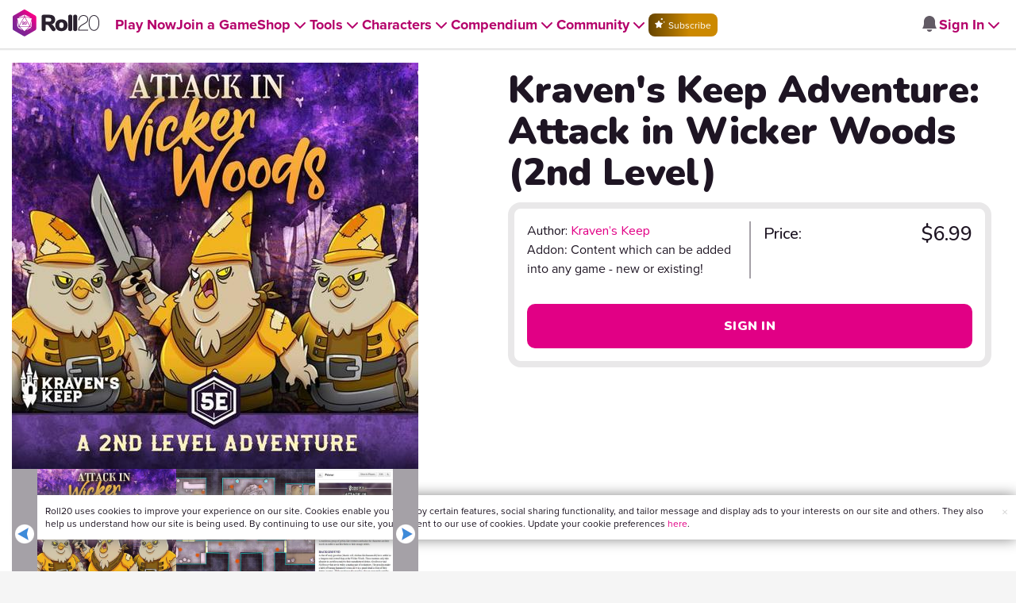

--- FILE ---
content_type: text/html;charset=utf-8
request_url: https://marketplace.roll20.net/browse/recommendations/12699
body_size: 384
content:
[{"name":"The House of Straw","url":"https://marketplace.roll20.net/browse/gameaddon/14406/the-house-of-straw","image":"https://s3.amazonaws.com/files.d20.io/marketplace/2227538/SuIQRVjYTO89PL56OVkvUw/med.jpg?1642477733811"},{"name":"Kraven's Keep Adventure: Wollo's Warren (3rd Level)","url":"https://marketplace.roll20.net/browse/gameaddon/12905/kravens-keep-adventure-wollos-warren-3rd-level","image":"https://s3.amazonaws.com/files.d20.io/marketplace/2265783/2LZl-b5eOl7gv-AztpJSkw/med.jpg?1644445609898"},{"name":"Entropy Standard Races","url":"https://marketplace.roll20.net/browse/set/4202/entropy-standard-races","image":"https://s3.amazonaws.com/files.d20.io/marketplace/806677/25KAQ9gDEJBZcSrtMTabrw/med.jpg?1563766419047"},{"name":"The Inventor of Goldleaf Manor","url":"https://marketplace.roll20.net/browse/gameaddon/9985/the-inventor-of-goldleaf-manor","image":"https://s3.amazonaws.com/files.d20.io/marketplace/2265790/W8jl335GMGcxuVGGvcZLxw/med.jpg?1644445661641"},{"name":"The Angel Grimoire","url":"https://marketplace.roll20.net/browse/gameaddon/37689/the-angel-grimoire","image":"https://s3.amazonaws.com/files.d20.io/marketplace/4509742/RZFQivpJ4VJbFmeY8dWszw/med.png?1749080451040"}]

--- FILE ---
content_type: image/svg+xml
request_url: https://marketplace.roll20.net/images/roll20-logo-light.svg
body_size: 4158
content:
<svg width="110" height="34" viewBox="0 0 110 34" fill="none" xmlns="http://www.w3.org/2000/svg">
<g clip-path="url(#clip0_2523_4755)">
<path d="M15.8915 33.4556C15.5762 33.6366 15.2259 33.73 14.8756 33.73C14.5254 33.73 14.1751 33.6366 13.8598 33.4556L1.01584 26.0411C0.385319 25.6792 0 25.0078 0 24.2838V9.44907C0 8.72514 0.385319 8.05375 1.01584 7.69178L13.8656 0.271475C14.4962 -0.0904916 15.2668 -0.0904916 15.8973 0.271475L28.7471 7.69178C29.3777 8.05375 29.763 8.72514 29.763 9.44907V24.2838C29.763 25.0078 29.3777 25.6792 28.7471 26.0411L15.8973 33.4614L15.8915 33.4556Z" fill="url(#paint0_linear_2523_4755)"/>
<path d="M8.115 10.0796C8.14419 10.0796 8.17338 10.0737 8.19674 10.0621L14.3794 8.71346C14.4786 8.69594 14.5603 8.61421 14.5603 8.50912V6.72848C14.5545 6.62339 14.4669 6.53582 14.356 6.53582C14.3385 6.53582 14.321 6.54166 14.3035 6.5475H14.2801C14.2801 6.5475 14.2801 6.5475 14.2743 6.5475L8.02743 9.68259C7.96321 9.71762 7.9165 9.78768 7.9165 9.86357C7.9165 9.98034 8.00991 10.0679 8.12084 10.0679L8.115 10.0796Z" fill="white"/>
<path d="M8.58825 20.6583C8.5649 20.6934 8.55322 20.7284 8.55322 20.7693C8.55322 20.886 8.64663 20.9736 8.75756 20.9736H21.0002C21.117 20.9736 21.2045 20.8802 21.2045 20.7693C21.2045 20.7284 21.187 20.6934 21.1695 20.6583L15.0453 9.84023C15.0102 9.78768 14.946 9.74682 14.876 9.74682C14.8059 9.74682 14.7417 9.78768 14.7067 9.84023L8.58241 20.6583H8.58825ZM16.4172 15.2756C17.1003 15.2756 17.8301 15.7835 17.8301 17.2138C17.8301 18.6442 17.1003 19.1521 16.4172 19.1521C15.7342 19.1521 14.9986 18.6442 14.9986 17.2138C14.9986 15.7835 15.7342 15.2756 16.4172 15.2756ZM12.0736 18.7201C12.0736 17.8677 12.6224 17.459 13.2121 17.1379C13.8893 16.776 13.9418 16.6183 13.9418 16.4198C13.9418 16.2972 13.8951 16.0112 13.4631 16.0112C13.1362 16.0112 12.926 16.2505 12.926 16.6242C12.926 16.6534 12.9027 16.6709 12.8793 16.6709H12.1729C12.1729 16.6709 12.1262 16.6475 12.1262 16.6242C12.1262 15.9703 12.5465 15.2639 13.4631 15.2639C14.3797 15.2639 14.7475 15.8652 14.7475 16.4257C14.7475 17.1671 14.2221 17.4532 13.6149 17.786C13.3464 17.9319 13.0369 18.1246 12.9727 18.3289H14.6891C14.6891 18.3289 14.7358 18.3523 14.7358 18.3756V19.0353C14.7358 19.0353 14.7125 19.082 14.6891 19.082H12.132C12.132 19.082 12.0853 19.0587 12.0853 19.0353V18.7201H12.0736Z" fill="white"/>
<path d="M16.4172 18.399C16.9951 18.399 17.0418 17.4882 17.0418 17.208C17.0418 16.8518 16.9835 16.0112 16.4172 16.0112C15.8509 16.0112 15.7925 16.846 15.7925 17.208C15.7925 17.4882 15.8392 18.399 16.4172 18.399Z" fill="white"/>
<path d="M15.9853 9.48992C15.9853 9.48992 15.9619 9.48992 15.9502 9.48409L15.8977 9.47241C15.7868 9.47241 15.6934 9.56582 15.6934 9.68258C15.6934 9.72345 15.705 9.75848 15.7284 9.78767L21.5374 20.0045C21.5724 20.057 21.6308 20.092 21.7008 20.092C21.8118 20.092 21.8993 20.0045 21.9052 19.8994L23.9952 11.3581C23.9952 11.3465 24.0011 11.3406 24.0011 11.3289C24.0011 11.2297 23.9252 11.148 23.8259 11.1304L15.9736 9.49576L15.9853 9.48992Z" fill="white"/>
<path d="M15.3778 8.70178L21.5604 10.0562C21.5838 10.0679 21.6129 10.0737 21.6421 10.0737C21.7589 10.0737 21.8465 9.98034 21.8465 9.86941C21.8465 9.78768 21.7998 9.72346 21.7355 9.68843L15.4887 6.55334C15.4887 6.55334 15.4887 6.55334 15.4829 6.55334L15.4595 6.54166C15.4595 6.54166 15.4245 6.54166 15.407 6.54166C15.296 6.54166 15.2085 6.62923 15.2026 6.73432V8.51496C15.2026 8.62005 15.2844 8.70178 15.3836 8.71346L15.3778 8.70178Z" fill="white"/>
<path d="M5.75091 11.3581L7.84098 19.8994C7.84681 20.0103 7.93439 20.0979 8.04531 20.0979C8.11537 20.0979 8.17375 20.0628 8.20878 20.0103L14.0178 9.79351C14.0353 9.75848 14.0528 9.72929 14.0528 9.68842C14.0528 9.5775 13.9652 9.48409 13.8484 9.48409L13.7959 9.48993C13.7842 9.48993 13.7726 9.48993 13.7609 9.49576L5.90854 11.1305C5.80929 11.148 5.7334 11.2297 5.7334 11.3289C5.7334 11.3406 5.7334 11.3465 5.73924 11.3581H5.75091Z" fill="white"/>
<path d="M11.9975 25.4923L7.91082 21.7851H7.89914C7.86411 21.7617 7.82325 21.7442 7.77654 21.7442C7.72984 21.7442 7.68897 21.7617 7.65978 21.7851H7.6481L6.58556 22.4215C6.52134 22.4623 6.48047 22.5265 6.48047 22.6024C6.48047 22.6783 6.52134 22.7426 6.58556 22.7776L11.729 25.8076C11.7582 25.8193 11.7932 25.8368 11.8282 25.8368C11.945 25.8368 12.0326 25.7434 12.0326 25.6324C12.0326 25.5799 12.0092 25.5332 11.98 25.4982L11.9975 25.4923Z" fill="white"/>
<path d="M7.33872 21.2305L7.35624 21.2188C7.41462 21.1838 7.45549 21.1196 7.45549 21.0437C7.45549 21.032 7.45549 21.0203 7.44965 21.0086L6.08352 14.7268C6.07184 14.6275 5.98427 14.5458 5.88502 14.5458C5.78577 14.5458 5.6982 14.6275 5.68652 14.7268V14.7501C5.68652 14.7501 5.68652 14.7501 5.68652 14.756L5.9434 21.6975C5.9434 21.6975 5.9434 21.6975 5.9434 21.7034C5.9434 21.8202 6.03681 21.9077 6.14774 21.9077C6.18277 21.9077 6.21196 21.896 6.24115 21.8785L7.33289 21.2305C7.33289 21.2305 7.33872 21.2305 7.34456 21.2247L7.33872 21.2305Z" fill="white"/>
<path d="M24.0824 14.7559V14.7326C24.0708 14.6333 23.9832 14.5516 23.8839 14.5516C23.7847 14.5516 23.6971 14.6333 23.6854 14.7326L22.3193 21.0144C22.3193 21.0261 22.3135 21.0378 22.3135 21.0495C22.3135 21.1254 22.3543 21.1838 22.4127 21.2246L22.4302 21.2363C22.4302 21.2363 22.4361 21.2363 22.4419 21.2421L23.5337 21.896C23.5628 21.9077 23.592 21.9194 23.6271 21.9194C23.7438 21.9194 23.8314 21.826 23.8314 21.715C23.8314 21.715 23.8314 21.715 23.8314 21.7092L24.0883 14.7676C24.0883 14.7676 24.0883 14.7676 24.0883 14.7618L24.0824 14.7559Z" fill="white"/>
<path d="M22.8741 23.735C22.5063 23.735 22.2144 24.0328 22.2144 24.4006C22.2144 24.7684 22.5121 25.0661 22.8741 25.0661C23.236 25.0661 23.5396 24.7684 23.5396 24.4006C23.5396 24.0328 23.2419 23.735 22.8741 23.735ZM22.8741 24.9961C22.5471 24.9961 22.2786 24.7275 22.2786 24.4006C22.2786 24.0737 22.5471 23.7993 22.8741 23.7993C23.201 23.7993 23.4696 24.0678 23.4696 24.4006C23.4696 24.7334 23.201 24.9961 22.8741 24.9961Z" fill="white"/>
<path d="M23.1662 22.4273L22.1037 21.7909H22.092C22.057 21.7676 22.0161 21.7501 21.9752 21.7501C21.9344 21.7501 21.8876 21.7676 21.8585 21.7909H21.8468L17.7601 25.4982C17.7309 25.539 17.7075 25.5857 17.7075 25.6383C17.7075 25.755 17.8009 25.8426 17.9119 25.8426C17.9469 25.8426 17.9819 25.8309 18.0111 25.8134L23.1545 22.7893C23.2187 22.7484 23.2596 22.6842 23.2596 22.6083C23.2596 22.5324 23.2187 22.4682 23.1545 22.4331L23.1662 22.4273Z" fill="white"/>
<path d="M23.1894 24.2488C23.1894 24.1145 23.1018 24.0328 22.9617 24.0328H22.6289V24.7684H22.699V24.4648H22.9383L23.1076 24.7684H23.1835L23.0084 24.459C23.1193 24.4415 23.1894 24.3597 23.1894 24.2488ZM22.9617 24.3948H22.6931V24.097H22.9558C23.0142 24.097 23.1193 24.1145 23.1193 24.243C23.1193 24.3481 23.0376 24.3889 22.9617 24.3889V24.3948Z" fill="white"/>
<path d="M20.7547 21.826C20.7547 21.7151 20.6671 21.6275 20.5562 21.6216H9.20678C9.09001 21.6216 9.00244 21.7151 9.00244 21.826C9.00244 21.8902 9.03747 21.9486 9.08418 21.9894L14.7472 27.1504C14.7822 27.1796 14.8289 27.1971 14.8756 27.1971C14.9223 27.1971 14.969 27.1796 15.0041 27.1504L20.6671 21.9894C20.7138 21.9486 20.7488 21.896 20.7488 21.8318L20.7547 21.826Z" fill="white"/>
<path d="M54.2599 25.107C54.2599 25.7258 54.003 26.2396 53.4893 26.6541C52.9755 27.0686 52.3858 27.2788 51.7086 27.2788C51.2474 27.2788 50.8095 27.1737 50.4067 26.9577C50.0039 26.7475 49.6536 26.4264 49.3617 26.0002L45.5961 20.4948C45.3275 20.1095 45.0414 19.8235 44.7437 19.6425C44.4459 19.4615 44.0898 19.3681 43.687 19.3681H41.8012V24.5524C41.8012 25.3639 41.5677 26.0061 41.1065 26.479C40.6453 26.9519 40.0031 27.1912 39.1916 27.1912C38.3801 27.1912 37.7379 26.9577 37.265 26.479C36.7921 26.0061 36.5527 25.3639 36.5527 24.5524V9.05204C36.5527 8.25805 36.7629 7.65088 37.1891 7.22469C37.6153 6.79851 38.2225 6.58833 39.0164 6.58833H46.2908C48.7603 6.58833 50.6227 7.12544 51.8662 8.19383C53.1098 9.26805 53.7345 10.8152 53.7345 12.8468C53.7345 14.394 53.3083 15.7017 52.4617 16.7701C51.6094 17.8443 50.4125 18.5624 48.8713 18.9302C49.5076 19.0295 50.0622 19.2396 50.5351 19.5666C51.008 19.8935 51.4751 20.3898 51.9421 21.0436L53.7403 23.6241C54.0906 24.1437 54.2599 24.6399 54.2599 25.1012V25.107ZM47.9897 14.8201C48.5035 14.4523 48.7545 13.8568 48.7545 13.022C48.7545 12.1871 48.4976 11.5566 47.9897 11.183C47.4759 10.8035 46.6352 10.6167 45.4559 10.6167H41.7487V15.3689H45.4559C46.6352 15.3689 47.4818 15.188 47.9897 14.8201Z" fill="#29212E"/>
<path d="M57.5641 26.3389C56.379 25.7317 55.4565 24.8676 54.8143 23.7467C54.1663 22.6258 53.8452 21.3122 53.8452 19.806C53.8452 18.2997 54.1663 16.992 54.8143 15.8827C55.4624 14.7735 56.3731 13.9152 57.5524 13.3198C58.7318 12.7184 60.1096 12.4207 61.6975 12.4207C63.2855 12.4207 64.6633 12.7184 65.8426 13.3198C67.022 13.9211 67.9327 14.7735 68.5807 15.8827C69.2288 16.992 69.5499 18.2997 69.5499 19.806C69.5499 21.3122 69.2288 22.6258 68.5807 23.7467C67.9327 24.8676 67.022 25.7317 65.8426 26.3389C64.6633 26.946 63.2855 27.2496 61.6975 27.2496C60.1096 27.2496 58.7551 26.946 57.57 26.3389H57.5641ZM64.4473 19.806C64.4473 17.4123 63.5307 16.2155 61.6975 16.2155C59.8644 16.2155 58.9478 17.4123 58.9478 19.806C58.9478 22.1996 59.8644 23.3964 61.6975 23.3964C63.5307 23.3964 64.4473 22.1996 64.4473 19.806Z" fill="#29212E"/>
<path d="M70.9744 26.5957C70.4839 26.1987 70.2329 25.6032 70.2329 24.8151V8.85355C70.2329 8.05956 70.4781 7.46407 70.9744 7.0554C71.4648 6.65256 72.0778 6.44823 72.8134 6.44823C73.549 6.44823 74.162 6.65256 74.6524 7.0554C75.1428 7.45823 75.3938 8.05956 75.3938 8.85355V24.8209C75.3938 25.6149 75.1486 26.2046 74.6524 26.6016C74.162 26.9986 73.549 27.1971 72.8134 27.1971C72.0778 27.1971 71.4648 26.9986 70.9744 26.6016V26.5957Z" fill="#29212E"/>
<path d="M77.2214 26.5957C76.731 26.1987 76.48 25.6032 76.48 24.8151V8.85355C76.48 8.05956 76.7252 7.46407 77.2214 7.0554C77.7118 6.65256 78.3248 6.44823 79.0604 6.44823C79.7961 6.44823 80.4091 6.65256 80.8995 7.0554C81.3899 7.45823 81.6409 8.05956 81.6409 8.85355V24.8209C81.6409 25.6149 81.3957 26.2046 80.8995 26.6016C80.4091 26.9986 79.7961 27.1971 79.0604 27.1971C78.3248 27.1971 77.7118 26.9986 77.2214 26.6016V26.5957Z" fill="#29212E"/>
<path d="M89.5927 7.04956C93.6502 7.04956 95.4834 9.63587 95.4834 12.2163C95.4834 15.2989 93.621 16.8285 89.4817 19.0762C86.0664 20.9386 84.2332 22.4682 84.0347 25.3814H95.4834V26.4089H82.978V25.8835C82.978 21.7442 85.6986 19.9402 89.0089 18.1596C93.008 15.9936 94.4559 14.7676 94.4559 12.2163C94.4559 10.3014 93.1773 8.04788 89.5927 8.04788C86.3992 8.04788 84.3967 10.243 84.3675 13.4073H83.34C83.34 10.0153 85.506 7.04372 89.5927 7.04372V7.04956Z" fill="#29212E"/>
<path d="M109.553 16.9102C109.553 24.1612 106.08 26.7709 102.857 26.7709C99.6342 26.7709 96.1313 24.1612 96.1313 16.9102C96.1313 9.65922 99.605 7.04956 102.857 7.04956C106.109 7.04956 109.553 9.63587 109.553 16.9102ZM108.526 16.9102C108.526 11.3523 106.412 8.01869 102.857 8.01869C99.3015 8.01869 97.1589 11.3523 97.1589 16.9102C97.1589 22.4682 99.2723 25.7726 102.857 25.7726C106.442 25.7726 108.526 22.439 108.526 16.9102Z" fill="#29212E"/>
</g>
<defs>
<linearGradient id="paint0_linear_2523_4755" x1="3.31024" y1="28.4289" x2="26.4469" y2="5.2923" gradientUnits="userSpaceOnUse">
<stop stop-color="#792696"/>
<stop offset="0.15" stop-color="#7D2495"/>
<stop offset="0.32" stop-color="#8B2093"/>
<stop offset="0.5" stop-color="#A11991"/>
<stop offset="0.69" stop-color="#C10F8D"/>
<stop offset="0.88" stop-color="#E90388"/>
<stop offset="0.93" stop-color="#F60087"/>
</linearGradient>
<clipPath id="clip0_2523_4755">
<rect width="109.553" height="33.73" fill="white"/>
</clipPath>
</defs>
</svg>


--- FILE ---
content_type: application/javascript;charset=utf-8
request_url: https://marketplace.roll20.net/js/datetimepicker/bootstrap-datetimepicker.js?v=2
body_size: 11090
content:
(function($) {

	function UTCDate(){
		return new Date(Date.UTC.apply(Date, arguments));
	}
	function UTCToday(){
		var today = new Date();
		return UTCDate(today.getUTCFullYear(), today.getUTCMonth(), today.getUTCDate(), today.getUTCHours(), today.getUTCMinutes(), today.getUTCSeconds(), 0);
	}

	// Picker object

	var Datetimepicker = function(element, options) {

		var that = this;

		this.element = $(element);
		this.language = options.language || this.element.data('date-language') || "en";
		this.language = this.language in dates ? this.language : "en";
		this.isRTL = dates[this.language].rtl || false;
		this.formatType = options.formatType || this.element.data('format-type') || 'standard';
		this.format = DPGlobal.parseFormat(options.format || this.element.data('date-format') || dates[this.language].format || DPGlobal.getDefaultFormat(this.formatType, 'input'), this.formatType);
		this.isInline = false;
		this.isVisible = false;
		this.isInput = this.element.is('input');
		this.component = this.element.is('.date') ? this.element.find('.add-on .icon-th, .add-on .icon-time, .add-on .icon-calendar').parent() : false;
		this.componentReset = this.element.is('.date') ? this.element.find('.add-on .icon-remove').parent() : false;
		this.hasInput = this.component && this.element.find('input').length;
		if (this.component && this.component.length === 0) {
			this.component = false;
		}
		this.linkField = options.linkField || this.element.data('link-field') || false;
		this.linkFormat = DPGlobal.parseFormat(options.linkFormat || this.element.data('link-format') || DPGlobal.getDefaultFormat(this.formatType, 'link'), this.formatType);
		this.minuteStep = options.minuteStep || this.element.data('minute-step') || 5;
		this.pickerPosition = options.pickerPosition || this.element.data('picker-position') || 'bottom-right';
				this.showMeridian = options.showMeridian || this.element.data('show-meridian') || false;
				this.initialDate = options.initialDate || new Date();

		this._attachEvents();
		
			this.formatViewType = "datetime";
			if ('formatViewType' in options) {
					this.formatViewType = options.formatViewType;
			} else if ('formatViewType' in this.element.data()) {
					this.formatViewType = this.element.data('formatViewType');
			}

		this.minView = 0;
		if ('minView' in options) {
			this.minView = options.minView;
		} else if ('minView' in this.element.data()) {
			this.minView = this.element.data('min-view');
		}
		this.minView = DPGlobal.convertViewMode(this.minView);

		this.maxView = DPGlobal.modes.length-1;
		if ('maxView' in options) {
			this.maxView = options.maxView;
		} else if ('maxView' in this.element.data()) {
			this.maxView = this.element.data('max-view');
		}
		this.maxView = DPGlobal.convertViewMode(this.maxView);

        this.wheelViewModeNavigation = false;
        if('wheelViewModeNavigation' in options){
            this.wheelViewModeNavigation = options.wheelViewModeNavigation;
        }else if('wheelViewModeNavigation' in this.element.data()){
            this.wheelViewModeNavigation = this.element.data('view-mode-wheel-navigation');
        }

        this.wheelViewModeNavigationInverseDirection = false;

        if('wheelViewModeNavigationInverseDirection' in options){
            this.wheelViewModeNavigationInverseDirection = options.wheelViewModeNavigationInverseDirection;
        }else if('wheelViewModeNavigationInverseDirection' in this.element.data()){
            this.wheelViewModeNavigationInverseDirection = this.element.data('view-mode-wheel-navigation-inverse-dir');
        }

        this.wheelViewModeNavigationDelay = 100;
        if('wheelViewModeNavigationDelay' in options){
            this.wheelViewModeNavigationDelay = options.wheelViewModeNavigationDelay;
        }else if('wheelViewModeNavigationDelay' in this.element.data()){
            this.wheelViewModeNavigationDelay = this.element.data('view-mode-wheel-navigation-delay');
        }

		this.startViewMode = 2;
		if ('startView' in options) {
			this.startViewMode = options.startView;
		} else if ('startView' in this.element.data()) {
			this.startViewMode = this.element.data('start-view');
		}
		this.startViewMode = DPGlobal.convertViewMode(this.startViewMode);
		this.viewMode = this.startViewMode;

				this.viewSelect = this.minView;
				if ('viewSelect' in options) {
						this.viewSelect = options.viewSelect;
				} else if ('viewSelect' in this.element.data()) {
						this.viewSelect = this.element.data('view-select');
				}
				this.viewSelect = DPGlobal.convertViewMode(this.viewSelect);

		this.forceParse = true;
		if ('forceParse' in options) {
			this.forceParse = options.forceParse;
		} else if ('dateForceParse' in this.element.data()) {
			this.forceParse = this.element.data('date-force-parse');
		}

		this.picker = $(DPGlobal.template)
							.appendTo(this.isInline ? this.element : 'body')
							.on({
								click: $.proxy(this.click, this),
								mousedown: $.proxy(this.mousedown, this)
							});

        if(this.wheelViewModeNavigation)
        {
            if($.fn.mousewheel)
            {
                this.picker.on({mousewheel: $.proxy(this.mousewheel,this)});
            }else
            {
                console.log("Mouse Wheel event is not supported. Please include the jQuery Mouse Wheel plugin before enabling this option");
            }
        }

		if (this.isInline) {
			this.picker.addClass('datetimepicker-inline');
		} else {
			this.picker.addClass('datetimepicker-dropdown-' + this.pickerPosition + ' dropdown-menu');
		}
		if (this.isRTL){
			this.picker.addClass('datetimepicker-rtl');
			this.picker.find('.prev i, .next i')
						.toggleClass('icon-arrow-left icon-arrow-right');
		}
		$(document).on('mousedown', function (e) {
			// Clicked outside the datetimepicker, hide it
			if ($(e.target).closest('.datetimepicker').length === 0) {
				that.hide();
			}
		});

		this.autoclose = false;
		if ('autoclose' in options) {
			this.autoclose = options.autoclose;
		} else if ('dateAutoclose' in this.element.data()) {
			this.autoclose = this.element.data('date-autoclose');
		}

		this.keyboardNavigation = true;
		if ('keyboardNavigation' in options) {
			this.keyboardNavigation = options.keyboardNavigation;
		} else if ('dateKeyboardNavigation' in this.element.data()) {
			this.keyboardNavigation = this.element.data('date-keyboard-navigation');
		}

		this.todayBtn = (options.todayBtn || this.element.data('date-today-btn') || false);
		this.todayHighlight = (options.todayHighlight || this.element.data('date-today-highlight') || false);

		this.weekStart = ((options.weekStart || this.element.data('date-weekstart') || dates[this.language].weekStart || 0) % 7);
		this.weekEnd = ((this.weekStart + 6) % 7);
		this.startDate = -Infinity;
		this.endDate = Infinity;
		this.daysOfWeekDisabled = [];
		this.setStartDate(options.startDate || this.element.data('date-startdate'));
		this.setEndDate(options.endDate || this.element.data('date-enddate'));
		this.setDaysOfWeekDisabled(options.daysOfWeekDisabled || this.element.data('date-days-of-week-disabled'));
		this.fillDow();
		this.fillMonths();
		this.update();
		this.showMode();

		if(this.isInline) {
			this.show();
		}
	};

	Datetimepicker.prototype = {
		constructor: Datetimepicker,

		_events: [],
		_attachEvents: function(){
			this._detachEvents();
			if (this.isInput) { // single input
				this._events = [
					[this.element, {
						focus: $.proxy(this.show, this),
						keyup: $.proxy(this.update, this),
						keydown: $.proxy(this.keydown, this)
					}]
				];
			}
			else if (this.component && this.hasInput){ // component: input + button
				this._events = [
					// For components that are not readonly, allow keyboard nav
					[this.element.find('input'), {
						focus: $.proxy(this.show, this),
						keyup: $.proxy(this.update, this),
						keydown: $.proxy(this.keydown, this)
					}],
					[this.component, {
						click: $.proxy(this.show, this)
					}]
				];
				if (this.componentReset) {
					this._events.push([
						this.componentReset,
						{click: $.proxy(this.reset, this)}
					]);
				}
			}
			else if (this.element.is('div')) {  // inline datetimepicker
				this.isInline = true;
			}
			else {
				this._events = [
					[this.element, {
						click: $.proxy(this.show, this)
					}]
				];
			}
			for (var i=0, el, ev; i<this._events.length; i++){
				el = this._events[i][0];
				ev = this._events[i][1];
				el.on(ev);
			}
		},
		
		_detachEvents: function(){
			for (var i=0, el, ev; i<this._events.length; i++){
				el = this._events[i][0];
				ev = this._events[i][1];
				el.off(ev);
			}
			this._events = [];
		},

		show: function(e) {
			this.picker.show();
			this.height = this.component ? this.component.outerHeight() : this.element.outerHeight();
			if (this.forceParse) {
				this.update();
			}
			this.place();
			$(window).on('resize', $.proxy(this.place, this));
			if (e) {
				e.stopPropagation();
				e.preventDefault();
			}
			this.isVisible = true;
			this.element.trigger({
				type: 'show',
				date: this.date
			});
		},

		hide: function(e){
			if(!this.isVisible) return;
			if(this.isInline) return;
			this.picker.hide();
			$(window).off('resize', this.place);
			this.viewMode = this.startViewMode;
			this.showMode();
			if (!this.isInput) {
				$(document).off('mousedown', this.hide);
			}

			if (
				this.forceParse &&
				(
					this.isInput && this.element.val()  || 
					this.hasInput && this.element.find('input').val()
				)
			)
				this.setValue();
			this.isVisible = false;
			this.element.trigger({
				type: 'hide',
				date: this.date
			});
		},

		remove: function() {
			this._detachEvents();
			this.picker.remove();
			delete this.picker;
			delete this.element.data().datetimepicker;
		},

		getDate: function() {
			var d = this.getUTCDate();
			return new Date(d.getTime() + (d.getTimezoneOffset()*60000));
		},

		getUTCDate: function() {
			return this.date;
		},

		setDate: function(d) {
			this.setUTCDate(new Date(d.getTime() - (d.getTimezoneOffset()*60000)));
		},

		setUTCDate: function(d) {
			if (d >= this.startDate && d <= this.endDate) {
				this.date = d;
				this.setValue();
				this.viewDate = this.date;
				this.fill();
			} else {
				this.element.trigger({
					type: 'outOfRange',
					date: d,
					startDate: this.startDate,
					endDate: this.endDate
				});
			}
		},

        setFormat: function(format) {
            this.format = DPGlobal.parseFormat(format, this.formatType);
            var element;
            if (this.isInput) {
                element = this.element;
            } else if (this.component){
                element = this.element.find('input');
            }
            if (element && element.val()) {
                this.setValue();
            }
        },

		setValue: function() {
			var formatted = this.getFormattedDate();
			if (!this.isInput) {
				if (this.component){
					this.element.find('input').val(formatted);
				}
				this.element.data('date', formatted);
			} else {
				this.element.val(formatted);
			}
			if (this.linkField) {
				$('#' + this.linkField).val(this.getFormattedDate(this.linkFormat));
			}
		},

		getFormattedDate: function(format) {
			if(format == undefined) format = this.format;
			return DPGlobal.formatDate(this.date, format, this.language, this.formatType);
		},

		setStartDate: function(startDate){
			this.startDate = startDate || -Infinity;
			if (this.startDate !== -Infinity) {
				this.startDate = DPGlobal.parseDate(this.startDate, this.format, this.language, this.formatType);
			}
			this.update();
			this.updateNavArrows();
		},

		setEndDate: function(endDate){
			this.endDate = endDate || Infinity;
			if (this.endDate !== Infinity) {
				this.endDate = DPGlobal.parseDate(this.endDate, this.format, this.language, this.formatType);
			}
			this.update();
			this.updateNavArrows();
		},

		setDaysOfWeekDisabled: function(daysOfWeekDisabled){
			this.daysOfWeekDisabled = daysOfWeekDisabled || [];
			if (!$.isArray(this.daysOfWeekDisabled)) {
				this.daysOfWeekDisabled = this.daysOfWeekDisabled.split(/,\s*/);
			}
			this.daysOfWeekDisabled = $.map(this.daysOfWeekDisabled, function (d) {
				return parseInt(d, 10);
			});
			this.update();
			this.updateNavArrows();
		},

		place: function(){
			if(this.isInline) return;
			var zIndex = parseInt(this.element.parents().filter(function() {
				return $(this).css('z-index') != 'auto';
			}).first().css('z-index'))+10;
			var offset, top, left;
			if (this.component) {
				offset = this.component.offset();
				left = offset.left;
				if (this.pickerPosition == 'bottom-left' || this.pickerPosition == 'top-left') {
					left += this.component.outerWidth() - this.picker.outerWidth();
				}
			} else {
				offset = this.element.offset();
				left = offset.left;
			}
			if (this.pickerPosition == 'top-left' || this.pickerPosition == 'top-right') {
				top = offset.top - this.picker.outerHeight();
			} else {
				top = offset.top + this.height;
			}
			this.picker.css({
				top: top,
				left: left,
				zIndex: zIndex
			});
		},

		update: function(){
			var date, fromArgs = false;
			if(arguments && arguments.length && (typeof arguments[0] === 'string' || arguments[0] instanceof Date)) {
				date = arguments[0];
				fromArgs = true;
			} else {
                date = this.element.data('date') || (this.isInput ? this.element.val() : this.element.find('input').val()) || this.initialDate;
			}

			if (!date) {
				date = new Date();
				fromArgs = false;
			}

			this.date = DPGlobal.parseDate(date, this.format, this.language, this.formatType);

			if (fromArgs) this.setValue();

			if (this.date < this.startDate) {
				this.viewDate = new Date(this.startDate);
			} else if (this.date > this.endDate) {
				this.viewDate = new Date(this.endDate);
			} else {
				this.viewDate = new Date(this.date);
			}
			this.fill();
		},

		fillDow: function(){
			var dowCnt = this.weekStart,
			html = '<tr>';
			while (dowCnt < this.weekStart + 7) {
				html += '<th class="dow">'+dates[this.language].daysMin[(dowCnt++)%7]+'</th>';
			}
			html += '</tr>';
			this.picker.find('.datetimepicker-days thead').append(html);
		},

		fillMonths: function(){
			var html = '',
			i = 0;
			while (i < 12) {
				html += '<span class="month">'+dates[this.language].monthsShort[i++]+'</span>';
			}
			this.picker.find('.datetimepicker-months td').html(html);
		},

		fill: function() {
			if (this.date == null || this.viewDate == null) {
				return;
			}
			var d = new Date(this.viewDate),
				year = d.getUTCFullYear(),
				month = d.getUTCMonth(),
				dayMonth = d.getUTCDate(),
				hours = d.getUTCHours(),
				minutes = d.getUTCMinutes(),
				startYear = this.startDate !== -Infinity ? this.startDate.getUTCFullYear() : -Infinity,
				startMonth = this.startDate !== -Infinity ? this.startDate.getUTCMonth() : -Infinity,
				endYear = this.endDate !== Infinity ? this.endDate.getUTCFullYear() : Infinity,
				endMonth = this.endDate !== Infinity ? this.endDate.getUTCMonth() : Infinity,
				currentDate = (new UTCDate(this.date.getUTCFullYear(), this.date.getUTCMonth(), this.date.getUTCDate())).valueOf(),
				today = new Date();
			this.picker.find('.datetimepicker-days thead th:eq(1)')
						.text(dates[this.language].months[month]+' '+year);
				if (this.formatViewType == "time") {
						var hourConverted = hours % 12 ? hours % 12 : 12;
						var hoursDisplay = (hourConverted < 10 ? '0' : '') + hourConverted;
						var minutesDisplay = (minutes < 10 ? '0' : '') + minutes;
						var meridianDisplay = dates[this.language].meridiem[hours < 12 ? 0 : 1];
						this.picker.find('.datetimepicker-hours thead th:eq(1)')
								.text(hoursDisplay + ':' + minutesDisplay + ' ' + meridianDisplay.toUpperCase());
						this.picker.find('.datetimepicker-minutes thead th:eq(1)')
								.text(hoursDisplay + ':' + minutesDisplay + ' ' + meridianDisplay.toUpperCase());
				} else {
						this.picker.find('.datetimepicker-hours thead th:eq(1)')
								.text(dayMonth + ' ' + dates[this.language].months[month] + ' ' + year);
						this.picker.find('.datetimepicker-minutes thead th:eq(1)')
								.text(dayMonth + ' ' + dates[this.language].months[month] + ' ' + year);		        
				}
				this.picker.find('tfoot th.today')
						.text(dates[this.language].today)
						.toggle(this.todayBtn !== false);
			this.updateNavArrows();
			this.fillMonths();
			/*var prevMonth = UTCDate(year, month, 0,0,0,0,0);
			prevMonth.setUTCDate(prevMonth.getDate() - (prevMonth.getUTCDay() - this.weekStart + 7)%7);*/
			var prevMonth = UTCDate(year, month-1, 28,0,0,0,0),
								day = DPGlobal.getDaysInMonth(prevMonth.getUTCFullYear(), prevMonth.getUTCMonth());
				prevMonth.setUTCDate(day);
					prevMonth.setUTCDate(day - (prevMonth.getUTCDay() - this.weekStart + 7)%7);
			var nextMonth = new Date(prevMonth);
			nextMonth.setUTCDate(nextMonth.getUTCDate() + 42);
			nextMonth = nextMonth.valueOf();
			var html = [];
			var clsName;
			while(prevMonth.valueOf() < nextMonth) {
				if (prevMonth.getUTCDay() == this.weekStart) {
					html.push('<tr>');
				}
				clsName = '';
				if (prevMonth.getUTCFullYear() < year || (prevMonth.getUTCFullYear() == year && prevMonth.getUTCMonth() < month)) {
					clsName += ' old';
				} else if (prevMonth.getUTCFullYear() > year || (prevMonth.getUTCFullYear() == year && prevMonth.getUTCMonth() > month)) {
					clsName += ' new';
				}
				// Compare internal UTC date with local today, not UTC today
				if (this.todayHighlight &&
					prevMonth.getUTCFullYear() == today.getFullYear() &&
					prevMonth.getUTCMonth() == today.getMonth() &&
					prevMonth.getUTCDate() == today.getDate()) {
					clsName += ' today';
				}
				if (prevMonth.valueOf() == currentDate) {
					clsName += ' active';
				}
				if ((prevMonth.valueOf() + 86400000) <= this.startDate || prevMonth.valueOf() > this.endDate ||
					$.inArray(prevMonth.getUTCDay(), this.daysOfWeekDisabled) !== -1) {
					clsName += ' disabled';
				}
				html.push('<td class="day'+clsName+'">'+prevMonth.getUTCDate() + '</td>');
				if (prevMonth.getUTCDay() == this.weekEnd) {
					html.push('</tr>');
				}
				prevMonth.setUTCDate(prevMonth.getUTCDate()+1);
			}
			this.picker.find('.datetimepicker-days tbody').empty().append(html.join(''));

			html = [];
						var txt = '', meridian = '', meridianOld = '';
			for (var i=0;i<24;i++) {
				var actual = UTCDate(year, month, dayMonth, i);
				clsName = '';
				// We want the previous hour for the startDate
				if ((actual.valueOf() + 3600000) <= this.startDate || actual.valueOf() > this.endDate) {
					clsName += ' disabled';
				} else if (hours == i) {
					clsName += ' active';
				}
								if (this.showMeridian && dates[this.language].meridiem.length == 2) {
										meridian = (i<12?dates[this.language].meridiem[0]:dates[this.language].meridiem[1]);
										if (meridian != meridianOld) {
												if (meridianOld != '') {
														html.push('</fieldset>');
												}
												html.push('<fieldset class="hour"><legend>'+meridian.toUpperCase()+'</legend>');
										}
										meridianOld = meridian;
										txt = (i%12?i%12:12);
										html.push('<span class="hour'+clsName+' hour_'+(i<12?'am':'pm')+'">'+txt+'</span>');
										if (i == 23) {
												html.push('</fieldset>');
										}
								} else {
										txt = i+':00';
										html.push('<span class="hour'+clsName+'">'+txt+'</span>');
								}
			}
			this.picker.find('.datetimepicker-hours td').html(html.join(''));

			html = [];
						txt = '', meridian = '', meridianOld = '';
			for(var i=0;i<60;i+=this.minuteStep) {
				var actual = UTCDate(year, month, dayMonth, hours, i, 0);
				clsName = '';
				if (actual.valueOf() < this.startDate || actual.valueOf() > this.endDate) {
					clsName += ' disabled';
				} else if (Math.floor(minutes/this.minuteStep) == Math.floor(i/this.minuteStep)) {
					clsName += ' active';
				}
								if (this.showMeridian && dates[this.language].meridiem.length == 2) {
										meridian = (hours<12?dates[this.language].meridiem[0]:dates[this.language].meridiem[1]);
										if (meridian != meridianOld) {
												if (meridianOld != '') {
														html.push('</fieldset>');
												}
												html.push('<fieldset class="minute"><legend>'+meridian.toUpperCase()+'</legend>');
										}
										meridianOld = meridian;
										txt = (hours%12?hours%12:12);
										//html.push('<span class="minute'+clsName+' minute_'+(hours<12?'am':'pm')+'">'+txt+'</span>');
										html.push('<span class="minute'+clsName+'">'+txt+':'+(i<10?'0'+i:i)+'</span>');
										if (i == 59) {
												html.push('</fieldset>');
										}
								} else {
										txt = i+':00';
										//html.push('<span class="hour'+clsName+'">'+txt+'</span>');
										html.push('<span class="minute'+clsName+'">'+hours+':'+(i<10?'0'+i:i)+'</span>');
								}
			}
			this.picker.find('.datetimepicker-minutes td').html(html.join(''));

			var currentYear = this.date.getUTCFullYear();
			var months = this.picker.find('.datetimepicker-months')
						.find('th:eq(1)')
						.text(year)
						.end()
						.find('span').removeClass('active');
			if (currentYear == year) {
				months.eq(this.date.getUTCMonth()).addClass('active');
			}
			if (year < startYear || year > endYear) {
				months.addClass('disabled');
			}
			if (year == startYear) {
				months.slice(0, startMonth).addClass('disabled');
			}
			if (year == endYear) {
				months.slice(endMonth+1).addClass('disabled');
			}

			html = '';
			year = parseInt(year/10, 10) * 10;
			var yearCont = this.picker.find('.datetimepicker-years')
								.find('th:eq(1)')
								.text(year + '-' + (year + 9))
								.end()
								.find('td');
			year -= 1;
			for (var i = -1; i < 11; i++) {
				html += '<span class="year'+(i == -1 || i == 10 ? ' old' : '')+(currentYear == year ? ' active' : '')+(year < startYear || year > endYear ? ' disabled' : '')+'">'+year+'</span>';
				year += 1;
			}
			yearCont.html(html);
			this.place();
		},

		updateNavArrows: function() {
			var d = new Date(this.viewDate),
				year = d.getUTCFullYear(),
				month = d.getUTCMonth(),
				day = d.getUTCDate(),
				hour = d.getUTCHours();
			switch (this.viewMode) {
				case 0:
					if (this.startDate !== -Infinity && year <= this.startDate.getUTCFullYear() 
													 && month <= this.startDate.getUTCMonth()
													 && day <= this.startDate.getUTCDate()
													 && hour <= this.startDate.getUTCHours()) {
						this.picker.find('.prev').css({visibility: 'hidden'});
					} else {
						this.picker.find('.prev').css({visibility: 'visible'});
					}
					if (this.endDate !== Infinity && year >= this.endDate.getUTCFullYear() 
													&& month >= this.endDate.getUTCMonth()
													&& day >= this.endDate.getUTCDate()
													&& hour >= this.endDate.getUTCHours()) {
						this.picker.find('.next').css({visibility: 'hidden'});
					} else {
						this.picker.find('.next').css({visibility: 'visible'});
					}
					break;
				case 1:
					if (this.startDate !== -Infinity && year <= this.startDate.getUTCFullYear() 
													 && month <= this.startDate.getUTCMonth()
													 && day <= this.startDate.getUTCDate()) {
						this.picker.find('.prev').css({visibility: 'hidden'});
					} else {
						this.picker.find('.prev').css({visibility: 'visible'});
					}
					if (this.endDate !== Infinity && year >= this.endDate.getUTCFullYear() 
													&& month >= this.endDate.getUTCMonth()
													&& day >= this.endDate.getUTCDate()) {
						this.picker.find('.next').css({visibility: 'hidden'});
					} else {
						this.picker.find('.next').css({visibility: 'visible'});
					}
					break;
				case 2:
					if (this.startDate !== -Infinity && year <= this.startDate.getUTCFullYear() 
													 && month <= this.startDate.getUTCMonth()) {
						this.picker.find('.prev').css({visibility: 'hidden'});
					} else {
						this.picker.find('.prev').css({visibility: 'visible'});
					}
					if (this.endDate !== Infinity && year >= this.endDate.getUTCFullYear() 
													&& month >= this.endDate.getUTCMonth()) {
						this.picker.find('.next').css({visibility: 'hidden'});
					} else {
						this.picker.find('.next').css({visibility: 'visible'});
					}
					break;
				case 3:
				case 4:
					if (this.startDate !== -Infinity && year <= this.startDate.getUTCFullYear()) {
						this.picker.find('.prev').css({visibility: 'hidden'});
					} else {
						this.picker.find('.prev').css({visibility: 'visible'});
					}
					if (this.endDate !== Infinity && year >= this.endDate.getUTCFullYear()) {
						this.picker.find('.next').css({visibility: 'hidden'});
					} else {
						this.picker.find('.next').css({visibility: 'visible'});
					}
					break;
			}
		},

        mousewheel: function(e){

            e.preventDefault();
            e.stopPropagation();

            if(this.wheelPause)
            {
                return;
            }

            this.wheelPause = true;

            var originalEvent = e.originalEvent;

            var delta = originalEvent.wheelDelta;

            var mode = delta > 0 ? 1:(delta === 0)?0:-1;

            if(this.wheelViewModeNavigationInverseDirection)
            {
                mode = -mode;
            }

            this.showMode(mode);

            setTimeout($.proxy(function(){

                this.wheelPause = false

            },this),this.wheelViewModeNavigationDelay);



        },

		click: function(e) {
			e.stopPropagation();
			e.preventDefault();
			var target = $(e.target).closest('span, td, th, legend');
			if (target.length == 1) {
				if (target.is('.disabled')) {
					this.element.trigger({
						type: 'outOfRange',
						date: this.viewDate,
						startDate: this.startDate,
						endDate: this.endDate
					});
					return;
				}
				switch(target[0].nodeName.toLowerCase()) {
					case 'th':
						switch(target[0].className) {
							case 'switch':
								this.showMode(1);
								break;
							case 'prev':
							case 'next':
								var dir = DPGlobal.modes[this.viewMode].navStep * (target[0].className == 'prev' ? -1 : 1);
								switch(this.viewMode){
									case 0:
										this.viewDate = this.moveHour(this.viewDate, dir);
										break;
									case 1:
										this.viewDate = this.moveDate(this.viewDate, dir);
										break;
									case 2:
										this.viewDate = this.moveMonth(this.viewDate, dir);
										break;
									case 3:
									case 4:
										this.viewDate = this.moveYear(this.viewDate, dir);
										break;
								}
								this.fill();
								break;
							case 'today':
								var date = new Date();
								date = UTCDate(date.getFullYear(), date.getMonth(), date.getDate(), date.getHours(), date.getMinutes(), date.getSeconds(), 0);

								this.viewMode = this.startViewMode;
								this.showMode(0);
								this._setDate(date);
								this.fill();
								if (this.autoclose) {
									this.hide();
								}
								break;
						}
						break;
					case 'span':
						if (!target.is('.disabled')) {
														var year    = this.viewDate.getUTCFullYear(),
																month   = this.viewDate.getUTCMonth(),
																day     = this.viewDate.getUTCDate(),
																hours   = this.viewDate.getUTCHours(),
																minutes = this.viewDate.getUTCMinutes(),
																seconds = this.viewDate.getUTCSeconds();

							if (target.is('.month')) {
								this.viewDate.setUTCDate(1);
								month = target.parent().find('span').index(target);
																day   = this.viewDate.getUTCDate();
								this.viewDate.setUTCMonth(month);
								this.element.trigger({
									type: 'changeMonth',
									date: this.viewDate
								});
																if (this.viewSelect >= 3) {
										this._setDate(UTCDate(year, month, day, hours, minutes, seconds, 0));
																}
							} else if (target.is('.year')) {
								this.viewDate.setUTCDate(1);
								year = parseInt(target.text(), 10) || 0;
								this.viewDate.setUTCFullYear(year);
								this.element.trigger({
									type: 'changeYear',
									date: this.viewDate
								});
																if (this.viewSelect >= 4) {
																		this._setDate(UTCDate(year, month, day, hours, minutes, seconds, 0));
																}
							} else if (target.is('.hour')){
								hours = parseInt(target.text(), 10) || 0;
																if (target.hasClass('hour_am') || target.hasClass('hour_pm')) {
																		if (hours == 12 && target.hasClass('hour_am')) {
																				hours = 0;
																		} else if (hours != 12 && target.hasClass('hour_pm')) {
																				hours += 12;
																		}
																}
																this.viewDate.setUTCHours(hours);
								this.element.trigger({
									type: 'changeHour',
									date: this.viewDate
								});
																if (this.viewSelect >= 1) {
										this._setDate(UTCDate(year, month, day, hours, minutes, seconds, 0));
																}
							} else if (target.is('.minute')){
								minutes = parseInt(target.text().substr(target.text().indexOf(':')+1), 10) || 0;
																this.viewDate.setUTCMinutes(minutes);
								this.element.trigger({
									type: 'changeMinute',
									date: this.viewDate
								});
																if (this.viewSelect >= 0) {
										this._setDate(UTCDate(year, month, day, hours, minutes, seconds, 0));
																}
							}
							if (this.viewMode != 0) {
								var oldViewMode = this.viewMode;
								this.showMode(-1);
								this.fill();
								if (oldViewMode == this.viewMode && this.autoclose) {
									this.hide();
								}
							} else {
								this.fill();
								if (this.autoclose) {
									this.hide();
								}
							}
						}
						break;
					case 'td':
						if (target.is('.day') && !target.is('.disabled')){
							var day = parseInt(target.text(), 10) || 1;
							var year = this.viewDate.getUTCFullYear(),
								month = this.viewDate.getUTCMonth(),
								hours = this.viewDate.getUTCHours(),
								minutes = this.viewDate.getUTCMinutes(),
								seconds = this.viewDate.getUTCSeconds();
							if (target.is('.old')) {
								if (month === 0) {
									month = 11;
									year -= 1;
								} else {
									month -= 1;
								}
							} else if (target.is('.new')) {
								if (month == 11) {
									month = 0;
									year += 1;
								} else {
									month += 1;
								}
							}
														this.viewDate.setUTCFullYear(year);
														this.viewDate.setUTCMonth(month);
														this.viewDate.setUTCDate(day);
														this.element.trigger({
																type: 'changeDay',
																date: this.viewDate
														});
														if (this.viewSelect >= 2) {
									this._setDate(UTCDate(year, month, day, hours, minutes, seconds, 0));
														}
						}
						var oldViewMode = this.viewMode;
						this.showMode(-1);
						this.fill();
						if (oldViewMode == this.viewMode && this.autoclose) {
							this.hide();
						}
						break;
				}
			}
		},

		_setDate: function(date, which){
			if (!which || which == 'date')
				this.date = date;
			if (!which || which  == 'view')
				this.viewDate = date;
			this.fill();
			this.setValue();
			var element;
			if (this.isInput) {
				element = this.element;
			} else if (this.component){
				element = this.element.find('input');
			}
			if (element) {
				element.change();
				if (this.autoclose && (!which || which == 'date')) {
					//this.hide();
				}
			}
			this.element.trigger({
				type: 'changeDate',
				date: this.date
			});
		},

		moveMinute: function(date, dir){
			if (!dir) return date;
			var new_date = new Date(date.valueOf());
			//dir = dir > 0 ? 1 : -1;
			new_date.setUTCMinutes(new_date.getUTCMinutes() + (dir * this.minuteStep));
			return new_date;
		},

		moveHour: function(date, dir){
			if (!dir) return date;
			var new_date = new Date(date.valueOf());
			//dir = dir > 0 ? 1 : -1;
			new_date.setUTCHours(new_date.getUTCHours() + dir);
			return new_date;
		},

		moveDate: function(date, dir){
			if (!dir) return date;
			var new_date = new Date(date.valueOf());
			//dir = dir > 0 ? 1 : -1;
			new_date.setUTCDate(new_date.getUTCDate() + dir);
			return new_date;
		},

		moveMonth: function(date, dir){
			if (!dir) return date;
			var new_date = new Date(date.valueOf()),
				day = new_date.getUTCDate(),
				month = new_date.getUTCMonth(),
				mag = Math.abs(dir),
				new_month, test;
			dir = dir > 0 ? 1 : -1;
			if (mag == 1){
				test = dir == -1
					// If going back one month, make sure month is not current month
					// (eg, Mar 31 -> Feb 31 == Feb 28, not Mar 02)
					? function(){ return new_date.getUTCMonth() == month; }
					// If going forward one month, make sure month is as expected
					// (eg, Jan 31 -> Feb 31 == Feb 28, not Mar 02)
					: function(){ return new_date.getUTCMonth() != new_month; };
				new_month = month + dir;
				new_date.setUTCMonth(new_month);
				// Dec -> Jan (12) or Jan -> Dec (-1) -- limit expected date to 0-11
				if (new_month < 0 || new_month > 11)
					new_month = (new_month + 12) % 12;
			} else {
				// For magnitudes >1, move one month at a time...
				for (var i=0; i<mag; i++)
					// ...which might decrease the day (eg, Jan 31 to Feb 28, etc)...
					new_date = this.moveMonth(new_date, dir);
				// ...then reset the day, keeping it in the new month
				new_month = new_date.getUTCMonth();
				new_date.setUTCDate(day);
				test = function(){ return new_month != new_date.getUTCMonth(); };
			}
			// Common date-resetting loop -- if date is beyond end of month, make it
			// end of month
			while (test()){
				new_date.setUTCDate(--day);
				new_date.setUTCMonth(new_month);
			}
			return new_date;
		},

		moveYear: function(date, dir){
			return this.moveMonth(date, dir*12);
		},

		dateWithinRange: function(date){
			return date >= this.startDate && date <= this.endDate;
		},

		keydown: function(e){
			if (this.picker.is(':not(:visible)')){
				if (e.keyCode == 27) // allow escape to hide and re-show picker
					this.show();
				return;
			}
			var dateChanged = false,
				dir, day, month,
				newDate, newViewDate;
			switch(e.keyCode){
				case 27: // escape
					this.hide();
					e.preventDefault();
					break;
				case 37: // left
				case 39: // right
					if (!this.keyboardNavigation) break;
					dir = e.keyCode == 37 ? -1 : 1;
										viewMode = this.viewMode;
										if (e.ctrlKey) {
												viewMode += 2;
										} else if (e.shiftKey) {
												viewMode += 1;
										}
										if (viewMode == 4) {
						newDate = this.moveYear(this.date, dir);
						newViewDate = this.moveYear(this.viewDate, dir);
										} else if (viewMode == 3) {
						newDate = this.moveMonth(this.date, dir);
						newViewDate = this.moveMonth(this.viewDate, dir);
										} else if (viewMode == 2) {
						newDate = this.moveDate(this.date, dir);
						newViewDate = this.moveDate(this.viewDate, dir);
										} else if (viewMode == 1) {
						newDate = this.moveHour(this.date, dir);
						newViewDate = this.moveHour(this.viewDate, dir);
										} else if (viewMode == 0) {
						newDate = this.moveMinute(this.date, dir);
						newViewDate = this.moveMinute(this.viewDate, dir);
										}
					if (this.dateWithinRange(newDate)){
						this.date = newDate;
						this.viewDate = newViewDate;
						this.setValue();
						this.update();
						e.preventDefault();
						dateChanged = true;
					}
					break;
				case 38: // up
				case 40: // down
					if (!this.keyboardNavigation) break;
					dir = e.keyCode == 38 ? -1 : 1;
										viewMode = this.viewMode;
										if (e.ctrlKey) {
												viewMode += 2;
										} else if (e.shiftKey) {
												viewMode += 1;
										}
										if (viewMode == 4) {
						newDate = this.moveYear(this.date, dir);
						newViewDate = this.moveYear(this.viewDate, dir);
										} else if (viewMode == 3) {
						newDate = this.moveMonth(this.date, dir);
						newViewDate = this.moveMonth(this.viewDate, dir);
										} else if (viewMode == 2) {
						newDate = this.moveDate(this.date, dir * 7);
						newViewDate = this.moveDate(this.viewDate, dir * 7);
										} else if (viewMode == 1) {
												if (this.showMeridian) {
														newDate = this.moveHour(this.date, dir * 6);
														newViewDate = this.moveHour(this.viewDate, dir * 6);
												} else {
														newDate = this.moveHour(this.date, dir * 4);
														newViewDate = this.moveHour(this.viewDate, dir * 4);
												}
										} else if (viewMode == 0) {
						newDate = this.moveMinute(this.date, dir * 4);
						newViewDate = this.moveMinute(this.viewDate, dir * 4);
										}
					if (this.dateWithinRange(newDate)){
						this.date = newDate;
						this.viewDate = newViewDate;
						this.setValue();
						this.update();
						e.preventDefault();
						dateChanged = true;
					}
					break;
				case 13: // enter
										if (this.viewMode != 0) {
												var oldViewMode = this.viewMode;
												this.showMode(-1);
												this.fill();
												if (oldViewMode == this.viewMode && this.autoclose) {
														this.hide();
												}
										} else {
												this.fill();
												if (this.autoclose) {
									this.hide();
												}
										}
					e.preventDefault();
					break;
				case 9: // tab
					this.hide();
					break;
			}
			if (dateChanged){
				var element;
				if (this.isInput) {
					element = this.element;
				} else if (this.component){
					element = this.element.find('input');
				}
				if (element) {
					element.change();
				}
				this.element.trigger({
					type: 'changeDate',
					date: this.date
				});
			}
		},

		showMode: function(dir) {
			if (dir) {
				var newViewMode = Math.max(0, Math.min(DPGlobal.modes.length - 1, this.viewMode + dir));
				if (newViewMode >= this.minView && newViewMode <= this.maxView) {
					this.element.trigger({
						type: 'changeMode',
						date: this.viewDate,
						oldViewMode: this.viewMode,
						newViewMode: newViewMode
					});

					this.viewMode = newViewMode;
				}
			}
			/*
				vitalets: fixing bug of very special conditions:
				jquery 1.7.1 + webkit + show inline datetimepicker in bootstrap popover.
				Method show() does not set display css correctly and datetimepicker is not shown.
				Changed to .css('display', 'block') solve the problem.
				See https://github.com/vitalets/x-editable/issues/37

				In jquery 1.7.2+ everything works fine.
			*/
			//this.picker.find('>div').hide().filter('.datetimepicker-'+DPGlobal.modes[this.viewMode].clsName).show();
			this.picker.find('>div').hide().filter('.datetimepicker-'+DPGlobal.modes[this.viewMode].clsName).css('display', 'block');
			this.updateNavArrows();
		},
		
		reset: function(e) {
			this._setDate(null, 'date');
		}
	};

	$.fn.datetimepicker = function ( option ) {
		var args = Array.apply(null, arguments);
		args.shift();
		return this.each(function () {
			var $this = $(this),
				data = $this.data('datetimepicker'),
				options = typeof option == 'object' && option;
			if (!data) {
				$this.data('datetimepicker', (data = new Datetimepicker(this, $.extend({}, $.fn.datetimepicker.defaults,options))));
			}
			if (typeof option == 'string' && typeof data[option] == 'function') {
				data[option].apply(data, args);
			}
		});
	};

	$.fn.datetimepicker.defaults = {
	};
	$.fn.datetimepicker.Constructor = Datetimepicker;
	var dates = $.fn.datetimepicker.dates = {
		en: {
			days: ["Sunday", "Monday", "Tuesday", "Wednesday", "Thursday", "Friday", "Saturday", "Sunday"],
			daysShort: ["Sun", "Mon", "Tue", "Wed", "Thu", "Fri", "Sat", "Sun"],
			daysMin: ["Su", "Mo", "Tu", "We", "Th", "Fr", "Sa", "Su"],
			months: ["January", "February", "March", "April", "May", "June", "July", "August", "September", "October", "November", "December"],
			monthsShort: ["Jan", "Feb", "Mar", "Apr", "May", "Jun", "Jul", "Aug", "Sep", "Oct", "Nov", "Dec"],
			meridiem: ["am", "pm"],
			suffix: ["st", "nd", "rd", "th"],
			today: "Today"
		}
	};

	var DPGlobal = {
		modes: [
			{
				clsName: 'minutes',
				navFnc: 'Hours',
				navStep: 1
			},
			{
				clsName: 'hours',
				navFnc: 'Date',
				navStep: 1
			},
			{
				clsName: 'days',
				navFnc: 'Month',
				navStep: 1
			},
			{
				clsName: 'months',
				navFnc: 'FullYear',
				navStep: 1
			},
			{
				clsName: 'years',
				navFnc: 'FullYear',
				navStep: 10
		}],
		isLeapYear: function (year) {
			return (((year % 4 === 0) && (year % 100 !== 0)) || (year % 400 === 0))
		},
		getDaysInMonth: function (year, month) {
			return [31, (DPGlobal.isLeapYear(year) ? 29 : 28), 31, 30, 31, 30, 31, 31, 30, 31, 30, 31][month]
		},
		getDefaultFormat: function (type, field) {
			if (type == "standard") {
				if (field == 'input')
					return 'yyyy-mm-dd hh:ii';
				else
					return 'yyyy-mm-dd hh:ii:ss';
			} else if (type == "php") {
				if (field == 'input')
					return 'Y-m-d H:i';
				else
					return 'Y-m-d H:i:s';
			} else {
				throw new Error("Invalid format type.");
			}
		},
		validParts: function (type) {
			if (type == "standard") {
				return /hh?|HH?|p|P|ii?|ss?|dd?|DD?|mm?|MM?|yy(?:yy)?/g;
			} else if (type == "php") {
				return /[dDjlNwzFmMnStyYaABgGhHis]/g;
			} else {
				throw new Error("Invalid format type.");
			}
		},
		nonpunctuation: /[^ -\/:-@\[-`{-~\t\n\rTZ]+/g,
		parseFormat: function(format, type){
			// IE treats \0 as a string end in inputs (truncating the value),
			// so it's a bad format delimiter, anyway
			var separators = format.replace(this.validParts(type), '\0').split('\0'),
				parts = format.match(this.validParts(type));
			if (!separators || !separators.length || !parts || parts.length == 0){
				throw new Error("Invalid date format.");
			}
			return {separators: separators, parts: parts};
		},
		parseDate: function(date, format, language, type) {
			if (date instanceof Date) {
				var dateUTC = new Date(date.valueOf() - date.getTimezoneOffset() * 60000);
								dateUTC.setMilliseconds(0);
				return dateUTC;
			}
			// if (/^\d{4}\-\d{1,2}\-\d{1,2}$/.test(date)) {
			// 	format = this.parseFormat('yyyy-mm-dd', type);
			// }
			// if (/^\d{4}\-\d{1,2}\-\d{1,2}[T ]\d{1,2}\:\d{1,2}$/.test(date)) {
			// 	format = this.parseFormat('yyyy-mm-dd hh:ii', type);
			// }
			// if (/^\d{4}\-\d{1,2}\-\d{1,2}[T ]\d{1,2}\:\d{1,2}\:\d{1,2}[Z]{0,1}$/.test(date)) {
			// 	format = this.parseFormat('yyyy-mm-dd hh:ii:ss', type);
			// }
			// if (/^[-+]\d+[dmwy]([\s,]+[-+]\d+[dmwy])*$/.test(date)) {
			// 	var part_re = /([-+]\d+)([dmwy])/,
			// 		parts = date.match(/([-+]\d+)([dmwy])/g),
			// 		part, dir;
			// 	date = new Date();
			// 	for (var i=0; i<parts.length; i++) {
			// 		part = part_re.exec(parts[i]);
			// 		dir = parseInt(part[1]);
			// 		switch(part[2]){
			// 			case 'd':
			// 				date.setUTCDate(date.getUTCDate() + dir);
			// 				break;
			// 			case 'm':
			// 				date = Datetimepicker.prototype.moveMonth.call(Datetimepicker.prototype, date, dir);
			// 				break;
			// 			case 'w':
			// 				date.setUTCDate(date.getUTCDate() + dir * 7);
			// 				break;
			// 			case 'y':
			// 				date = Datetimepicker.prototype.moveYear.call(Datetimepicker.prototype, date, dir);
			// 				break;
			// 		}
			// 	}
			// 	return UTCDate(date.getUTCFullYear(), date.getUTCMonth(), date.getUTCDate(), date.getUTCHours(), date.getUTCMinutes(), date.getUTCSeconds(), 0);
			// }
			var parts = date && date.match(this.nonpunctuation) || [],
				date = new Date(0, 0, 0, 0, 0, 0, 0),
				parsed = {},
				setters_order = ['hh', 'h', 'ii', 'i', 'ss', 's', 'yyyy', 'yy', 'M', 'MM', 'm', 'mm', 'D', 'DD', 'd', 'dd', 'H', 'HH', 'p', 'P'],
				setters_map = {
					hh: function(d,v){ return d.setUTCHours(v); },
					h:  function(d,v){ return d.setUTCHours(v); },
					HH: function(d,v){ return d.setUTCHours(v==12?0:v); },
					H:  function(d,v){ return d.setUTCHours(v==12?0:v); },
					ii: function(d,v){ return d.setUTCMinutes(v); },
					i:  function(d,v){ return d.setUTCMinutes(v); },
					ss: function(d,v){ return d.setUTCSeconds(v); },
					s:  function(d,v){ return d.setUTCSeconds(v); },
					yyyy: function(d,v){ return d.setUTCFullYear(v); },
					yy: function(d,v){ return d.setUTCFullYear(2000+v); },
					m: function(d,v){
						v -= 1;
						while (v<0) v += 12;
						v %= 12;
						d.setUTCMonth(v);
						while (d.getUTCMonth() != v)
							d.setUTCDate(d.getUTCDate()-1);
						return d;
					},
					d: function(d,v){ return d.setUTCDate(v); },
					p: function(d,v){ return d.setUTCHours(v==1?d.getUTCHours()+12:d.getUTCHours()); }
				},
				val, filtered, part;
			
			//ROLL20 HACK
			var oldend = parts[4] + "";
			parts[4] = oldend.substring(0,2);
			parts.push(oldend.substring(2,4));


			setters_map['M'] = setters_map['MM'] = setters_map['mm'] = setters_map['m'];
			setters_map['dd'] = setters_map['d'];
					setters_map['P'] = setters_map['p'];
			date = UTCDate(date.getFullYear(), date.getMonth(), date.getDate(), date.getHours(), date.getMinutes(), date.getSeconds());
			if (parts.length == format.parts.length) {
				for (var i=0, cnt = format.parts.length; i < cnt; i++) {
					val = parseInt(parts[i], 10);
					part = format.parts[i];
					if (isNaN(val)) {
						switch(part) {
							case 'MM':
								filtered = $(dates[language].months).filter(function(){
									var m = this.slice(0, parts[i].length),
										p = parts[i].slice(0, m.length);
									return m == p;
								});
								val = $.inArray(filtered[0], dates[language].months) + 1;
								break;
							case 'M':
								filtered = $(dates[language].monthsShort).filter(function(){
									var m = this.slice(0, parts[i].length),
										p = parts[i].slice(0, m.length);
									return m == p;
								});
								val = $.inArray(filtered[0], dates[language].monthsShort) + 1;
								break;
								case 'p':
								case 'P':
										val = $.inArray(parts[i].toLowerCase(), dates[language].meridiem);
										break;
						}
					}
					parsed[part] = val;
				}
				for (var i=0, s; i<setters_order.length; i++){
					s = setters_order[i];
					if (s in parsed && !isNaN(parsed[s]))
						setters_map[s](date, parsed[s])
				}
			}
			return date;
		},
		formatDate: function(date, format, language, type){
			if (date == null) {
				return '';
			}
			var val;
			if (type == 'standard') {
				val = {
					// year
					yy: date.getUTCFullYear().toString().substring(2),
					yyyy: date.getUTCFullYear(),
					// month
					m: date.getUTCMonth() + 1,
					M: dates[language].monthsShort[date.getUTCMonth()],
					MM: dates[language].months[date.getUTCMonth()],
					// day
					d: date.getUTCDate(),
					D: dates[language].daysShort[date.getUTCDay()],
					DD: dates[language].days[date.getUTCDay()],
					p: (dates[language].meridiem.length==2?dates[language].meridiem[date.getUTCHours()<12?0:1]:''),
					// hour
					h: date.getUTCHours(),
					// minute
					i: date.getUTCMinutes(),
					// second
					s: date.getUTCSeconds()
				};
								val.H  = (val.h%12==0? 12 : val.h%12);
								val.HH = (val.H < 10 ? '0' : '') + val.H;
								val.P  = val.p.toUpperCase();
				val.hh = (val.h < 10 ? '0' : '') + val.h;
				val.ii = (val.i < 10 ? '0' : '') + val.i;
				val.ss = (val.s < 10 ? '0' : '') + val.s;
				val.dd = (val.d < 10 ? '0' : '') + val.d;
				val.mm = (val.m < 10 ? '0' : '') + val.m;
			} else if (type == 'php') {
				// php format
				val = {
					// year
					y: date.getUTCFullYear().toString().substring(2),
					Y: date.getUTCFullYear(),
					// month
					F: dates[language].months[date.getUTCMonth()],
					M: dates[language].monthsShort[date.getUTCMonth()],
					n: date.getUTCMonth() + 1,
					t: DPGlobal.getDaysInMonth(date.getUTCFullYear(), date.getUTCMonth()),
					// day
					j: date.getUTCDate(),
					l: dates[language].days[date.getUTCDay()],
					D: dates[language].daysShort[date.getUTCDay()],
					w: date.getUTCDay(), // 0 -> 6
					N: (date.getUTCDay()==0?7:date.getUTCDay()),       // 1 -> 7
					S: (date.getUTCDate()%10<=dates[language].suffix.length?dates[language].suffix[date.getUTCDate()%10-1]:''),
					// hour
					a: (dates[language].meridiem.length==2?dates[language].meridiem[date.getUTCHours()<12?0:1]:''),
					g: (date.getUTCHours()%12==0?12:date.getUTCHours()%12),
					G: date.getUTCHours(),
					// minute
					i: date.getUTCMinutes(),
					// second
					s: date.getUTCSeconds()
				};
				val.m = (val.n < 10 ? '0' : '') + val.n;
				val.d = (val.j < 10 ? '0' : '') + val.j;
				val.A = val.a.toString().toUpperCase();
				val.h = (val.g < 10 ? '0' : '') + val.g;
				val.H = (val.G < 10 ? '0' : '') + val.G;
				val.i = (val.i < 10 ? '0' : '') + val.i;
				val.s = (val.s < 10 ? '0' : '') + val.s;
			} else {
				throw new Error("Invalid format type.");
			}
			var date = [],
				seps = $.extend([], format.separators);
			for (var i=0, cnt = format.parts.length; i < cnt; i++) {
				if (seps.length)
					date.push(seps.shift())
				date.push(val[format.parts[i]]);
			}
			return date.join('');
		},
		convertViewMode: function(viewMode){
			switch (viewMode) {
				case 4:
				case 'decade':
					viewMode = 4;
					break;
				case 3:
				case 'year':
					viewMode = 3;
					break;
				case 2:
				case 'month':
					viewMode = 2;
					break;
				case 1:
				case 'day':
					viewMode = 1;
					break;
				case 0:
				case 'hour':
					viewMode = 0;
					break;
			}

			return viewMode;
		},
		headTemplate: '<thead>'+
							'<tr>'+
								'<th class="prev"><i class="fa fa-chevron-left"/></th>'+
								'<th colspan="5" class="switch"></th>'+
								'<th class="next"><i class="fa fa-chevron-right"/></th>'+
							'</tr>'+
						'</thead>',
		contTemplate: '<tbody><tr><td colspan="7"></td></tr></tbody>',
		footTemplate: '<tfoot><tr><th colspan="7" class="today"></th></tr></tfoot>'
	};
	DPGlobal.template = '<div class="datetimepicker">'+
							'<div class="datetimepicker-minutes">'+
								'<table class=" table-condensed">'+
									DPGlobal.headTemplate+
									DPGlobal.contTemplate+
									DPGlobal.footTemplate+
								'</table>'+
							'</div>'+
							'<div class="datetimepicker-hours">'+
								'<table class=" table-condensed">'+
									DPGlobal.headTemplate+
									DPGlobal.contTemplate+
									DPGlobal.footTemplate+
								'</table>'+
							'</div>'+
							'<div class="datetimepicker-days">'+
								'<table class=" table-condensed">'+
									DPGlobal.headTemplate+
									'<tbody></tbody>'+
									DPGlobal.footTemplate+
								'</table>'+
							'</div>'+
							'<div class="datetimepicker-months">'+
								'<table class="table-condensed">'+
									DPGlobal.headTemplate+
									DPGlobal.contTemplate+
									DPGlobal.footTemplate+
								'</table>'+
							'</div>'+
							'<div class="datetimepicker-years">'+
								'<table class="table-condensed">'+
									DPGlobal.headTemplate+
									DPGlobal.contTemplate+
									DPGlobal.footTemplate+
								'</table>'+
							'</div>'+
						'</div>';

	$.fn.datetimepicker.DPGlobal = DPGlobal;


	/* DATETIMEPICKER NO CONFLICT
	* =================== */

	$.fn.datetimepicker.noConflict = function () {
	    $.fn.datetimepicker = old;
	    return this;
	};


	/* DATETIMEPICKER DATA-API
	* ================== */

	$(document).on(
		'focus.datetimepicker.data-api click.datetimepicker.data-api',
		'[data-provide="datetimepicker"]',
		function (e) {
		    var $this = $(this);
		    if ($this.data('datetimepicker')) return;
		    e.preventDefault();
		    // component click requires us to explicitly show it
		    $this.datetimepicker('show');
		}
	);
	$(function () {
	    $('[data-provide="datetimepicker-inline"]').datetimepicker();
	});

})( window.jQuery );
